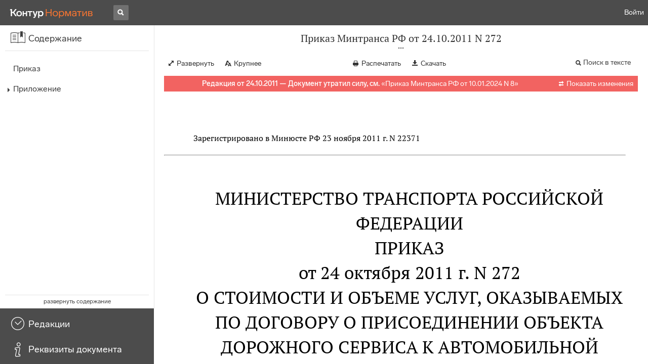

--- FILE ---
content_type: text/html; charset=utf-8
request_url: https://normativ.kontur.ru/document?moduleId=1&documentId=190298
body_size: 12137
content:


<!doctype html>
<html lang="ru" prefix="og: http://ogp.me/ns# article: http://ogp.me/ns/article#">
<head runat="server">
	<meta charset="utf-8">


<title>Приказ Минтранса РФ от 24.10.2011 N 272 &mdash; Редакция от 24.10.2011 &mdash; Контур.Норматив</title>

	<meta name="description" content="Приказ Минтранса РФ от 24.10.2011 N 272 о стоимости и объеме услуг, оказываемых по договору о присоединении объекта дорожного сервиса к автомобильной дороге общего пользования федерального значения &mdash; Редакция от 24.10.2011 &mdash; с последними изменениями скачать на сайте Контур.Норматив" />

	<meta name="keywords" content="Приказ Минтранса РФ от 24.10.2011 N 272"/>

	<link rel="canonical" href="https://normativ.kontur.ru/document?moduleId=1&documentId=190298" />

	<script type="application/ld+json">
		{  "@context": "http://schema.org",  "@type": "BreadcrumbList",  "itemListElement": [{"@type": "ListItem","position": 1,"item": {  "@id": "https://normativ.kontur.ru/?from=bc_fz",  "name": "Кодексы и Законы"}  }]}
	</script>


	<meta http-equiv="X-UA-Compatible" content="IE=edge">
	<meta name="viewport" content="width=device-width, initial-scale=1">

	
<script src="/theme/js/lib/sentry-7.106.1.min.js?1083640554" crossorigin="anonymous"></script>
<script>
	Sentry.init({
		dsn: "https://1ba55aec74cf403a96b32cadeffe9d90@sentry.kontur.host/1023",
		environment: "prod",
		release: "111e34910b2c8c58cfa32a647800ce4dcfc6141b",
		beforeSend: function(event) {
			event.fingerprint = ['{{ default }}', "prod"];

			return event;
		},
		tracesSampleRate: 0.1,
	});
	Sentry.setUser({
		id: null
	});
	Sentry.setTag("protocol", document.location.protocol);
	if (!Object.fromEntries) {
		Sentry.setTag("OldBrowser", "OldBrowser");
	}
</script>
	
<script src="https://metrika.kontur.ru/tracker/normativ.js"></script>
<script src="/theme/js/click-listener.js"></script>
<script>
	normativQueue = [];
	window.listenToClicks(function (trackData) {
		var action = [trackData.id, trackData.className, trackData.textContent].join(' ');
		normativQueue.push(['trackEvent', 'normativ-auto', action, null, JSON.stringify(trackData)]);
	});
</script>


		<meta name="robots" content="noindex,nofollow" />
	

<link rel="shortcut icon" type="image/x-icon" href="https://s.kontur.ru/common-v2/icons-products/normativ/favicon/favicon.ico">
<link rel="apple-touch-icon" sizes="120x120" href="/apple-touch-icon.png?v=3">
<link rel="icon" type="image/png" sizes="32x32" href="https://s.kontur.ru/common-v2/icons-products/normativ/favicon/normativ-favicon-32.png">
<link rel="icon" type="image/png" sizes="16x16" href="https://s.kontur.ru/common-v2/icons-products/normativ/favicon/normativ-favicon-16.png">

<link href="/theme/css/document.min.css?1083640554" rel="stylesheet"/>
<link href="/theme/css/doc.min.css?1083640554" rel="stylesheet"/>



<script type="text/javascript">
	(function() {
		var alreadyInited = window.currentAccountInfo != null;
		if (alreadyInited)
			return;

		var info = window.currentAccountInfo = {
			id: null,
			region: null,
			autoRegion: null,
			roles: "Guest",
			isExternUser: false,
			isDemoUser: false,
			isExpert: false,			
		};

		
	})();
</script>

	<script src="/theme/js/doc-page.min.js?1083640554" type="text/javascript"></script>
	<script src="https://yastatic.net/es5-shims/0.0.2/es5-shims.min.js"></script>
	<script src="https://yastatic.net/share2/share.js"></script>

	

<script>
    var pageOptions = pageOptions || {};
    pageOptions.common = {"account":{"accountId":null,"portalUserId":null,"userName":null,"email":null,"newEmail":null,"emailApproved":null,"inn":null,"kpp":null,"phone":null,"orgName":null},"isFTest":false,"tokenInput":"\u003cinput name=\u0022__RequestVerificationToken\u0022 type=\u0022hidden\u0022 value=\u0022Sozkw4mnYwkaNOQ/Zj2vxYmroLxWgPa59E1PjGILnqsy+jP62aGdB7Pc707G+v6HagPshLRl7/5nLTj6fVAZqJba2YRx0eVILVSFseGnXQQAD7O5f4DYWqUc8UbR/O1bUeXenw==\u0022 /\u003e"};
    window.microSessionId = "354c7d4a-1149-451b-b805-502a1a625371";
</script>
</head>
<body class="document   " id="document">
<div id="root"></div>
		<div id="OldBrowsersWarning" style="max-height: 66px;" data-tid="OldBrowsersWarning"></div>
<script>
	document.backendVersion =
		'111e34910b2c8c58cfa32a647800ce4dcfc6141b';

	function mobileExpand() {
		var $body = $(document.body);
		if ($(window).width() < 800) {
			$body.addClass('is-mobile-view is-mobile-expanded');
			if ($body.hasClass('is-expanded')) {
				$body.removeClass('is-expanded').addClass('-is-expanded');
			}
		} else {
			$body.removeClass('is-mobile-view is-mobile-expanded');
			if ($body.hasClass('-is-expanded')) {
				$body.removeClass('-is-expanded').addClass('is-expanded');
			}
		}
	}

	mobileExpand();
	$(window).on('resize', mobileExpand);
</script>


<div class="l-main" id="document-area">
			<div class="l-aside">
				

<div class="sidebar" id="js-sidebar">
	<div class="sidebar-blocks">
			<div class="sidebar-block sidebar-contents is-active" data-sidebar-block-type="contents" style="bottom:110px;top:0px;">
				<div class="sidebar-block-title" data-clickable data-tid="SidebarBlockTitle">
					<span class="sidebar-block-title-icon">
						<span class="icon"></span>
					</span>
					<span class="sidebar-block-title-text">Содержание</span>
				</div>
				<div class="sidebar-block-content" id="js-sidebar-contents-frame">

				</div>
			</div>
			<div class="sidebar-block sidebar-revisions " data-sidebar-block-type="revisions" style="bottom:55px;">
				<div class="sidebar-block-title" data-clickable data-tid="SidebarBlockTitle">
					<span class="sidebar-block-title-icon">
						<span class="icon"></span>
					</span>
					<span class="sidebar-block-title-text">Редакции</span>
				</div>
				<div class="sidebar-block-content" id="js-sidebar-revisions-frame">

				</div>
			</div>
			<div class="sidebar-block sidebar-info " data-sidebar-block-type="info" style="bottom:5px;">
				<div class="sidebar-block-title" data-clickable data-tid="SidebarBlockTitle">
					<span class="sidebar-block-title-icon">
						<span class="icon"></span>
					</span>
					<span class="sidebar-block-title-text">Реквизиты документа</span>
				</div>
				<div class="sidebar-block-content" id="js-sidebar-info-frame">
					

<div class="doc_info">
		<div class="doc_info-text dt-list_colon-separated">
			<dl><dt>Вид</dt><dd>Приказ</dd>
<dt>Принят</dt><dd>Минтранс РФ 24.10.2011</dd>
<dt>Номер</dt><dd>272</dd>
<dt>Редакция от</dt><dd>24.10.2011</dd>
<dt>Номер регистрации в Минюсте</dt><dd>22371</dd>
<dt>Зарегистрирован в Минюсте</dt><dd>23.11.2011</dd>
<dt>Дата вступления в силу</dt><dd>20.12.2011</dd>
<dt>Статус</dt><dd>Отменен</dd>
<dt>Опубликован</dt><dd>"Российская газета", N 278, 09.12.2011</dd>
</dl>
		</div>
		<div class="doc_info-title2">Примечания</div>
		<div class="doc_info-text dt-list_colon-separated">
				
<P class="dt-p" data-wi="0">Признан УТРАТИВШИМ СИЛУ (с 18.06.2024)</P><P class="dt-p" data-wi="5"><A HREF="/document?moduleId=1&amp;documentId=472388#l0" data-status="actual" class="H" TARGET="_blank">ПРИКАЗ Минтранса РФ от 10.01.2024 N 8</A></P><span class="dt-b"></span><P class="dt-p" data-wi="12">Данная редакция документа не действует в связи с внесением в нее изменений. Действующая редакция <A HREF="/document?moduleId=1&amp;documentId=199662#l0" class="b" TARGET="_blank">от 09.04.2012</A> с изменениями, вступившими в силу с 03.06.2012, включена в систему.</P><span class="dt-b"></span><P class="dt-p" data-wi="38">Данный документ вступил в силу по истечении 10 дней после дня его официального опубликования (<A HREF="/document?moduleId=1&amp;documentId=82861#l26" class="a" TARGET="_blank">п. 12</A> Указа Президента РФ от 23.05.96 N 763)</P><span class="dt-b"></span><P class="dt-p" data-wi="62">Данный документ ИЗМЕНЕН (с 03.06.2012)</P><P class="dt-p" data-wi="67"><A HREF="/document?moduleId=1&amp;documentId=198519#l0" class="C" TARGET="_blank">ПРИКАЗОМ Минтранса РФ от 09.04.2012 N 93</A></P>

		</div>
</div>
				</div>
			</div>
	</div>
</div>

			</div>			
	<div class="l-content">
		<div class="doc_frame" id="js-doc-frame">
			<div class="doc_frame-scroll" id="js-doc-scroll-container">
				


<div class="l-container doc_header" id="js-doc-header">
	<div class="doc_header-wrapper">
		<div class="doc_header-container">
			<div class="doc_header-content">
				
<div class="doc_titlebar-wrapper">
	<div class="doc_titlebar" id="js-titlebar" data-clickable data-tid="DocTitlebar">
		<h1 class="doc_titlebar-title">Приказ Минтранса РФ от 24.10.2011 N 272</h1>
			<div class="doc_titlebar-title-second">&quot;О стоимости и объеме услуг, оказываемых по договору о присоединении объекта дорожного сервиса к автомобильной дороге общего пользования федерального значения&quot;</div>
			<div class="doc_titlebar-toggle"></div>
	</div>
</div>

				<div class="doc_toolbar-wrapper">
	<div class="doc_toolbar" id="js-doc-page-toolbar"></div>
</div>
				




	<div class="rev_info-wrapper">
		<div class="rev_info rev_info--expired" id="js-revisions-info">
			<div class="rev_info-status" id="js-revisions-status" data-status="Cancelled" data-status-type="General"><b>Редакция от 24.10.2011 &mdash; Документ утратил силу, см.</b> «<a class ='rev_info-cancelling_doc_link js-cancellingDocLink' href='/document?moduleId=1&documentId=472388' target='_blank'>Приказ Минтранса РФ от 10.01.2024 N 8</a>»</div>
				<div class="rev_info-diff" id="js-rev-info-diff" data-clickable data-tid="RevInfoDiff"><span class="rev_info-diff-icon ficon">&#xe06d;</span> <span class="rev_info-diff-text">Показать изменения</span></div>
		</div>
	</div>
			</div>
		</div>
	</div>
</div>
				<div class="l-container doc_frame-container" id="js-doc-frame-container">
					<div class="doc_container fs-smaller" id="js-doc-container">
						<div class="doc_frame-page doc_frame-page--fst is-in-viewport" >
								<div class="doc_text lmml-2" id="js-doc-text">
										<div class="doc_text_part" id="js-doc-text-part">
											<div class="doc_text_part-content" id="js-doc-text-content-part" >
												<P class="dt-p" data-wi="0"></P><P class="dt-p" data-wi="0">Зарегистрировано в Минюсте РФ 23 ноября 2011 г. N 22371</P><hr><H2 style="text-align: center" data-wi="10"><A NAME="l0"></A>МИНИСТЕРСТВО ТРАНСПОРТА РОССИЙСКОЙ ФЕДЕРАЦИИ</H2><H2 style="text-align: center" data-wi="14"><A NAME="h27"></A>ПРИКАЗ <BR>от 24 октября 2011 г. N 272</H2><H2 style="text-align: center" data-wi="22">О СТОИМОСТИ И ОБЪЕМЕ УСЛУГ, ОКАЗЫВАЕМЫХ ПО ДОГОВОРУ О ПРИСОЕДИНЕНИИ ОБЪЕКТА ДОРОЖНОГО СЕРВИСА К АВТОМОБИЛЬНОЙ ДОРОГЕ ОБЩЕГО ПОЛЬЗОВАНИЯ ФЕДЕРАЛЬНОГО ЗНАЧЕНИЯ</H2><P class="dt-p" data-wi="42">В соответствии с <A HREF="/document?moduleId=1&amp;documentId=120787#l265" class="a" TARGET="_blank">частью девятой</A> статьи 22 Федерального закона от 8 ноября 2007 г. N 257-ФЗ &quot;Об автомобильных дорогах и о дорожной деятельности в Российской Федерации и о внесении изменений в отдельные законодательные акты Российской Федерации&quot; (Собрание законодательства Российской Федерации, 2007, N 46, ст. 5553; 2008, N 20, ст. 2251; N 30 (ч. I), ст. 3597; N 30 (ч. II), ст. 3616; N 49, ст. 5744; 2009, N 29, ст. 3582; N 39, ст. 4532; N 52, ст. 6427; 2010, N 45, ст. 5753; N 51 (ч. III), ст. 6810; 2011, N 7, ст. 901; N 15, ст. 2041; N 17, ст. 2310; N 29, ст. 4284; N 30 (ч. I), ст. 4590, ст. 4591) и пунктом 5.2.53.26 Положения о Министерстве транспорта Российской Федерации, утвержденного Постановлением Правительства Российской Федерации от 30 июля 2004 г. N 395 (Собрание законодательства Российской Федерации, 2004, N 32, ст. 3342; 2006, N 15, ст. 1612; N 24, ст. 2601; N 52 (ч. III), ст. 5587; 2008, N 8, ст. 740; N 11 (ч. I), ст. 1029; N 17, ст. 1883; N 18, ст. 2060; N 22, ст. 2576; N 42, ст. 4825; N 46, ст. 5337; 2009, N 3, ст. 378; N 4, ст. 506; N 6, ст. 738; N 13, ст. 1558; N 18 (ч. II), ст. 2249; N 32, ст. 4046; N 33, ст. 4088; N 36, ст. 4361; N 51, ст. 6332; 2010, N 6, ст. 650, ст. 652; N 11, ст. 1222; N 12, ст. 1348; N 13, ст. 1502; N 15, ст. 1805; N 25, ст. 3172; N 26, ст. 3350; N 31, ст. 4251; 2011, N 14, ст. 1935; N 26, ст. 3801, ст. 3804), приказываю:<A NAME="l1"></A><A NAME="l17"></A><A NAME="l2"></A><A NAME="l18"></A><A NAME="l3"></A></P><P class="dt-p dt-m1" data-wi="319"><span class="dt-m">1.</span> Установить, что в соответствии с договором о присоединении объекта дорожного сервиса к автомобильной дороге общего пользования федерального значения (далее - автомобильная дорога) владельцем автомобильной дороги оказываются услуги владельцу объекта дорожного сервиса в следующем объеме (базовый объем услуг &lt;*&gt;):<A NAME="l19"></A><A NAME="l4"></A></P><span class="dt-b"></span><P class="dt-p" data-wi="359"><span class="dt-h"></span>&lt;*&gt; Базовый объем услуг применяется для объектов дорожного сервиса:</P><P class="dt-p" data-wi="368">с площадью участка производства работ до 2000 кв. м включительно, при протяженности коммуникаций не более 200 м;</P><P class="dt-p" data-wi="385">продолжительность производства работ составляет не более одного календарного месяца.</P><span class="dt-b"></span><P class="dt-p dt-m1" data-wi="394"><span class="dt-m">1.1.</span> Камеральные работы:</P><P class="dt-p dt-m2" data-wi="397"><span class="dt-m">1)</span> обработка запроса о выдаче технических требований и условий размещения объекта дорожного сервиса и (или) подъездов, съездов и примыканий объекта дорожного сервиса к автомобильной дороге, инженерных коммуникаций, обеспечивающих деятельность объекта дорожного сервиса, переходно-скоростных полос и элементов обустройства автомобильной дороги в целях обеспечения безопасности дорожного движения (далее - технические требования и условия);<A NAME="l5"></A></P><P class="dt-p dt-m2" data-wi="448"><span class="dt-m">2)</span> сбор и анализ информации о технических параметрах, наличии и состоянии конструктивных элементов автомобильной дороги, элементов обустройства, средств организации дорожного движения и объектов дорожного сервиса в районе места производства работ;<A NAME="l20"></A></P><P class="dt-p dt-m2" data-wi="478"><span class="dt-m">3)</span> разработка технических требований и условий:</P><P class="dt-p" data-wi="484">при подготовке акта о выборе земельного участка в целях размещения объекта дорожного сервиса в установленных законодательством Российской Федерации случаях;<A NAME="l6"></A></P><P class="dt-p" data-wi="503">при подготовке проектной документации на размещение объекта дорожного сервиса.</P><P class="dt-p dt-m1" data-wi="512"><span class="dt-m">1.2.</span> Выездные работы включают в себя выезд специалистов владельца автомобильной дороги на место производства работ до начала работ и по их окончании в целях мониторинга соблюдения выполнения выданных технических требований и условий.</P><P class="dt-p dt-m1" data-wi="544"><span class="dt-m">2.</span> Установить, что в дополнительный объем услуг могут быть включены:<A NAME="l21"></A></P><P class="dt-p" data-wi="554">при продолжительности производства работ более одного календарного месяца за каждый последующий месяц, включая неполные месяцы, - один дополнительный выезд специалистов владельца автомобильной дороги на место производства работ в целях мониторинга соблюдения выполнения технических требований и условий;<A NAME="l7"></A></P><P class="dt-p" data-wi="590">при производстве работ, затрагивающих дорожные одежды и искусственные сооружения на автомобильных дорогах, в том числе водопропускные трубы, - не менее одного выезда передвижной дорожной лаборатории владельца автомобильной дороги;<A NAME="l22"></A></P><P class="dt-p" data-wi="618">при выявлении владельцем автомобильной дороги по окончании производства работ нарушений выданных технических требований и условий владельцем дорожного сервиса - один дополнительный выезд специалистов владельца автомобильной дороги для проверки устранения нарушений, а в случаях производства работ, затрагивающих дорожные одежды и искусственные сооружения на автомобильных дорогах, в том числе водопропускные трубы, - один дополнительный выезд передвижной дорожной лаборатории владельца автомобильной дороги.<A NAME="l8"></A></P><P class="dt-p" data-wi="677">Дополнительно по волеизъявлению владельца дорожного сервиса по договору о присоединении объекта дорожного сервиса к автомобильной дороге оказываются дополнительные услуги:<A NAME="l23"></A><A NAME="l9"></A></P><P class="dt-p dt-m2" data-wi="696"><span class="dt-m">1)</span> изменение или продление срока действия ранее выданных технических требований и условий;</P><P class="dt-p dt-m2" data-wi="708"><span class="dt-m">2)</span> выдача дубликата ранее выданных технических требований и условий;</P><P class="dt-p dt-m2" data-wi="717"><span class="dt-m">3)</span> дополнительные выезды специалистов владельца автомобильной дороги и передвижной дорожной лаборатории владельца автомобильной дороги на место производства работ.</P><P class="dt-p dt-m1" data-wi="735"><span class="dt-m">3.</span> Установить стоимость услуг, оказываемых по договору о присоединении объекта дорожного сервиса к автомобильной дороге на 2011 год, в соответствии с приложением к настоящему Приказу.<A NAME="l24"></A><A NAME="l10"></A></P><P class="dt-p dt-m1" data-wi="760"><span class="dt-m">4.</span> Установить, что стоимость услуг, оказываемых по договору о присоединении объекта дорожного сервиса к автомобильной дороге, на последующие годы ежегодно индексируется путем издания акта Минтранса России с применением к стоимости услуг, оказываемых по договору о присоединении объекта дорожного сервиса к автомобильной дороге, утвержденной на предыдущий год, индекса потребительских цен, определяемого в соответствии с прогнозом социально-экономического развития Российской Федерации, одобренным Правительством Российской Федерации и доведенным до сведения федеральных органов исполнительной власти Министерством экономического развития Российской Федерации, в соответствии с Постановлением Правительства Российской Федерации <A HREF="/document?moduleId=1&amp;documentId=170702#l0" class="a" TARGET="_blank">от 22 июля 2009 г. N 596</A> &quot;О порядке разработки прогноза социально-экономического развития Российской Федерации&quot; (Собрание законодательства Российской Федерации, 2009, N 30, ст. 3833; 2010, N 52 (ч. I), ст. 7104).<A NAME="l25"></A><A NAME="l11"></A></P><span class="dt-b"></span><P ALIGN=right data-wi="873"><I>Министр</I> <BR><I>И.Е.ЛЕВИТИН</I></P><span class="dt-b"></span><P ALIGN=right data-wi="875"><A NAME="h28"></A><I>Приложение</I> <BR><I>к Приказу Минтранса России</I> <BR><I>от 24 октября 2011 г. N 272</I><A NAME="l29"></A><A NAME="l26"></A></P><H2 style="text-align: center" data-wi="887"><A NAME="h30"></A>СТОИМОСТЬ УСЛУГ, ОКАЗЫВАЕМЫХ ПО ДОГОВОРУ О ПРИСОЕДИНЕНИИ ОБЪЕКТА ДОРОЖНОГО СЕРВИСА К АВТОМОБИЛЬНОЙ ДОРОГЕ НА 2011 ГОД</H2><P ALIGN=right data-wi="903"><I>Таблица 1</I></P><span class="dt-b"></span><P ALIGN=center data-wi="905">Стоимость при базовом объеме услуг</P><DIV class="clearfix"><DIV ALIGN=LEFT class="f_l"><TABLE WIDTH=100% BORDER=1 CELLSPACING=0 class='bc'><TR data-wi="910"><TD ALIGN=center VALIGN=top class='ly ty ry by'><A NAME="l13"></A></TD> <TD ALIGN=center VALIGN=top class='ly ty ry by'>Место производства работ, расстояние до него &lt;*&gt; </TD> <TD ALIGN=center VALIGN=top class='ly ty ry by'>Стоимость, руб., без НДС </TD></TR><TR data-wi="921"><TD VALIGN=top class='ly ty ry by'>&nbsp;</TD> <TD VALIGN=top class='ly ty ry by'>Придорожная полоса автомобильной дороги </TD> <TD VALIGN=top class='ly ty ry by'>&nbsp;</TD></TR><TR data-wi="925"><TD VALIGN=top class='ly ty ry by'>1 </TD> <TD VALIGN=top class='ly ty ry by'>до 100 км </TD> <TD VALIGN=top class='ly ty ry by'>25 700 </TD></TR><TR data-wi="931"><TD VALIGN=top class='ly ty ry by'>2 </TD> <TD VALIGN=top class='ly ty ry by'>100 - 200 км </TD> <TD VALIGN=top class='ly ty ry by'>33 400 </TD></TR><TR data-wi="938"><TD VALIGN=top class='ly ty ry by'>3 </TD> <TD VALIGN=top class='ly ty ry by'>более 200 км </TD> <TD VALIGN=top class='ly ty ry by'>38 500 </TD></TR><TR data-wi="944"><TD VALIGN=top class='ly ty ry by'>&nbsp;</TD> <TD ALIGN=center VALIGN=top class='ly ty ry by'>Полоса отвода автомобильной дороги </TD> <TD VALIGN=top class='ly ty ry by'>&nbsp;</TD></TR><TR data-wi="948"><TD VALIGN=top class='ly ty ry by'>4 </TD> <TD VALIGN=top class='ly ty ry by'>до 100 км </TD> <TD VALIGN=top class='ly ty ry by'>28 800 </TD></TR><TR data-wi="954"><TD VALIGN=top class='ly ty ry by'>5 </TD> <TD VALIGN=top class='ly ty ry by'>100 - 200 км </TD> <TD VALIGN=top class='ly ty ry by'>36 500 </TD></TR><TR data-wi="961"><TD VALIGN=top class='ly ty ry by'>6 </TD> <TD VALIGN=top class='ly ty ry by'>более 200 км </TD> <TD VALIGN=top class='ly ty ry by'>41 600 </TD></TR></TABLE></DIV></DIV><P class="dt-p" data-wi="967"><A NAME="l14"></A></P><P class="dt-p" data-wi="967"><span class="dt-h"></span>&lt;*&gt; Расстояние от местонахождения структурного подразделения владельца автомобильной дороги, осуществляющего подготовку технических требований и условий.</P><span class="dt-b"></span><P ALIGN=right data-wi="982"><I>Таблица 2</I></P><span class="dt-b"></span><P ALIGN=center data-wi="984">Стоимость при дополнительном объеме услуг</P><DIV class="clearfix"><DIV ALIGN=LEFT class="f_l"><TABLE WIDTH=100% BORDER=1 CELLSPACING=0 class='bc'><TR data-wi="989"><TD ALIGN=center VALIGN=top class='ly ty ry by'><A NAME="l15"></A></TD> <TD ALIGN=center VALIGN=top class='ly ty ry by'>Вид услуг, расстояние до места производства работ </TD> <TD ALIGN=center VALIGN=top class='ly ty ry by'>Стоимость, руб., без НДС </TD></TR><TR data-wi="1000"><TD VALIGN=top class='ly ty ry by'>&nbsp;</TD> <TD VALIGN=top class='ly ty ry by'>Выезд представителя владельца автомобильной дороги на место производства работ </TD> <TD VALIGN=top class='ly ty ry by'>&nbsp;</TD></TR><TR data-wi="1009"><TD VALIGN=top class='ly ty ry by'>1 </TD> <TD VALIGN=top class='ly ty ry by'>до 100 км </TD> <TD VALIGN=top class='ly ty ry by'>6 400 </TD></TR><TR data-wi="1015"><TD VALIGN=top class='ly ty ry by'>2 </TD> <TD VALIGN=top class='ly ty ry by'>100 - 200 км </TD> <TD VALIGN=top class='ly ty ry by'>10 250 </TD></TR><TR data-wi="1022"><TD VALIGN=top class='ly ty ry by'>3 </TD> <TD VALIGN=top class='ly ty ry by'>более 200 км </TD> <TD VALIGN=top class='ly ty ry by'>12 800 </TD></TR><TR data-wi="1028"><TD VALIGN=top class='ly ty ry by'>&nbsp;</TD> <TD VALIGN=top class='ly ty ry by'>Выезд передвижной дорожной лаборатории </TD> <TD VALIGN=top class='ly ty ry by'>&nbsp;</TD></TR><TR data-wi="1032"><TD VALIGN=top class='ly ty ry by'>4 </TD> <TD VALIGN=top class='ly ty ry by'>до 100 км </TD> <TD VALIGN=top class='ly ty ry by'>12 100 </TD></TR><TR data-wi="1038"><TD VALIGN=top class='ly ty ry by'>5 </TD> <TD VALIGN=top class='ly ty ry by'>100 - 200 км </TD> <TD VALIGN=top class='ly ty ry by'>19 350 </TD></TR><TR data-wi="1045"><TD VALIGN=top class='ly ty ry by'>6 </TD> <TD VALIGN=top class='ly ty ry by'>более 200 км </TD> <TD VALIGN=top class='ly ty ry by'>24 150 </TD></TR><TR data-wi="1051"><TD VALIGN=top class='ly ty ry by'>7 </TD> <TD VALIGN=top class='ly ty ry by'>Дополнительные затраты на каждые 1000 м2 при площади участка производства работ более 2000 м2 (на каждые 100 м при протяженности коммуникаций более 200 м) </TD> <TD VALIGN=top class='ly ty ry by'>2850 </TD></TR><TR data-wi="1077"><TD VALIGN=top class='ly ty ry by'>8 </TD> <TD VALIGN=top class='ly ty ry by'><A NAME="l16"></A>Изменение или продление срока действия ранее выданных технических требований и условий </TD> <TD VALIGN=top class='ly ty ry by'>1800 </TD></TR><TR data-wi="1090"><TD VALIGN=top class='ly ty ry by'>9 </TD> <TD VALIGN=top class='ly ty ry by'>Выдача дубликата ранее выданных технических требований и условий </TD> <TD VALIGN=top class='ly ty ry by'>1000 </TD></TR></TABLE></DIV></DIV>
											</div>
										</div>
								</div>
						</div>
					</div>
				</div>
			</div>
					<div class="hidden-container">
						<div class="selection-popup js-selection-popup hide" id="js-selection-popup">
							<div class="selection-popup-container">
								<button id="js-selection-print-btn" class="selection-popup-link">
									<span class="ficon">&#xe010;</span>
									Напечатать
								</button>
								<button id="js-selection-download-btn" class="selection-popup-link">
									<span class="ficon">&#xe015;</span>
									Скачать
								</button>
								<button id="js-selection-share-btn" class="selection-popup-link">
									<span class="ficon">&#xe062;</span>
									Поделиться ссылкой
								</button>
							</div>
							<span class="selection-popup-close" id="js-selection-popup-close" data-clickable data-tid="SelectionPopupClose"></span>
							<span class="selection-popup-arrow"><span class="selection-popup-arrow-inner"></span></span>
							<button class="selection-popup-stub"></button>
						</div>
					</div>
					<div id="infoPlaceRoot"></div>	
		</div>
	</div>
</div>

<iframe id="js-doc-download-frame" name="js-doc-download-frame" width="1" height="1" frameborder="0" src="" style="position:absolute;top:-1000px;left:-1000px;z-index:-1000;"></iframe>

<script>
	var pageOptions = pageOptions || {};

	pageOptions.documentUrl = "/document";
	pageOptions.rawSearchQuery = null, //что искать в документе

	(function(pageOptions) {
		var loadedAt = new Date().getTime();
		var options = {
			accountId:
				0,
			hasApprovedEmail:
				false,
			mailService: null,
			
			moduleId: 1,
			documentId: 190298,			
			baseTitle: "Приказ Минтранса РФ от 24.10.2011 N 272",

			downloadUrl: '/rtf?moduleId=1&documentId=190298', //ссылка на скачивание
			isAttachmentAccessible: true,			
			isPrintable: true,
			printPageTitle: "Приказ Минтранса РФ от 24.10.2011 N 272",
			
			isFavoritesAvailable: true,
			isAuthenticated: false,
			isInFavorites: false,
			favoritesUrl: "/personal/favourites",
			isPaidUser: false,
			
			hasContents: true,
			hasBookmarks: false,
			hasRevisions: true,
			hasRecommendations: false,
			hasLinkedDocuments: false,
			needRelated: true,
			fontSize: 'small',
			hideChangeFontButton: false,
			hasDiff: true,

			contentsJSON: [{"link":"#h27","name":"Приказ"},{"link":"#h28","name":"Приложение","children":[{"link":"#h30","name":"Стоимость услуг, оказываемых по договору о присоединении объекта дорожного сервиса к автомобильной дороге на 2011 год"}]}],
			revisionsJSON: prepareServerData([{"moduleId":1,"documentId":199662,"date":"2012-04-09T00:00:00+04:00","entryDate":"2012-06-03T00:00:00+04:00","status":4,"hasEntryDate":true},{"moduleId":1,"documentId":190298,"date":"2011-10-24T00:00:00+04:00","entryDate":"2011-12-20T00:00:00+04:00","status":4,"hasEntryDate":true}]),			
			isNewForm: false,
			recommendationId: '00000000-0000-0000-0000-000000000000',
			recommendationsJSON: {},
			linkedDocumentsJSON: {},
			isCodex: false,
			successfullSearchLogUrl: "/search-in-document/log-search-in-text",

			queryFormsUrl: '/search-in-document/get-forms-of-words',

			orderUrl: '/tariff?returnUrl=%2Fdocument%3FmoduleId%3D1%26documentId%3D190298',

			isDocumentAccessible: true,

			needShowFavoritesNotificationOnSave: false,
			setUserPerformedFavoritesNotificationTargetActionUrl: '/write-or-update-current-account-flag?flagName=UserPerformedTargetActionInFavoritesNotification&flagValue=True',
			homeUrl: "https://normativ.kontur.ru/",
			loadedAt: loadedAt,

			wallpapers: {
				clientEvents: {
					category:
						"Document",
					actions: {
						showAllWallpaper: "ShowAllWallpaper"
					}
				}
			},
			sharedFragment: {"firstWordIndex":0,"lastWordIndex":0,"isEmpty":true},
			generateSharedFragmentLink: '/generate-link',
			textHash: "CCD75FF62289830364D64525383BB754",
			saveBookmarkUrl: undefined,
			deleteBookmarkUrl: undefined,
			bookmarksJSON: [],
			tutorials: {
				"showBookmarksTutorial": false,
				"showAddDocumentToFavoritesTutorial": false
			},
			bookmarksTutorialShownUrl: undefined,

			disableTutorials: false,

			isLargeDoc: false
		};

		var cEvents = {
			//параметры для клиентских событий
			category: "Document",
			disabledDocumentCategory: "DisabledDocument",			
			actions: {
				save: 'SaveDocument',
				print: 'PrintDocument',
				createLink: 'CreateLink',
				rangeSelected: 'RangeSelected',
				clickPrintForm: 'ClickPrintForm',
				saveForm: 'SavePrintForm',
				showForm: 'ShowPrintForm',
				showFormManual: 'ShowFormManual',
				enterFormManual: 'EnterFormManual',
				toFavourite: 'AddDocumentToFavourite',
				openDocumentRevisions: 'OpenDocumentRevisions',
				showInfo: 'OpenDocumentInfo',
				showBookmarkManual: 'ShowAllMark',
				expandHeader: 'ExpandHeader',
				collapseHeader: 'CollapseHeader',
				enterFavourite: 'EnterFavourite',
				promoBlockClick: 'PromoBlockClick',
				returnMain: 'ReturnMain',
				changeTypeSize: 'ChangeTypeSize',
				searchInDocument: 'SearchInDocument',
				textSelected: 'RangeSelected',
				textDeselected: 'RangeDeselected',
				selectionRightClick: 'RangeRightClick',
				disabledSaveDocument: 'DisabledSaveDocument',
				disabledSavePrintForm: 'DisabledSavePrintForm',
				disabledRevisionOpen: 'DisabledRevisionOpen',
				showKbk: 'ShowAllKbk',
				enterNextKbk: 'EnterNextKbk',
				sandwichMenu: 'SandwichMenu',
				searchAnotherDocFocus: 'SearchAnotherDocFocus',
				searchAnotherDoc: 'SearchAnotherDoc',
				recommendationClick: 'RecommendationClick',
				recommendationDelivery: 'RecommendationDelivery',
				recommendationListShow: 'RecommendationListShow',
				linkedDocumentsExpand: 'LinkedDocumentsExpand',
				linkedDocumentsClick: 'LinkedDocumentsClick',
				adsFooterShow: 'AdsFooterShow',
				adsFooterClick: 'AdsFooterClick',
				adsFooterClose: 'AdsFooterClose',
				createMark: 'CreateMark',
				correctMark: 'CorrectMark',
				deleteMark: 'DeleteMark',
				enterMark: 'EnterMark',
				tutorialShow: 'TutorialShow',
				tutorialClick: 'TutorialClick',
				tutorialClose: 'TutorialClose',
				shareLink: 'ShareLink',
				anchorNameClick: 'AnchorNameClick',
				linksDocumentsExpand: 'LinksDocumentsExpand',
				linksDocumentsClick: 'LinksDocumentsClick',
				linksDocumentsShown: 'LinksDocumentsShown',				
				updWarningShown: "UpdWarningShown",
				valueMethShown: "ValueMethShown",
				valueMethClose: "ValueMethClose",
				valueMethSent: "ValueMethSent",
				valueMethMistake: "ValueMethMistake",
				valueMethCatClick: "ValueMethCatClick",
				chooseRevision: "ChooseRevision",
				showChanges: "ShowChanges",
				showComparison: "ShowComparison"
			}
		};

		var gaEvents = {
			//параметры для событий гугл аналитикса
			category: 'document',
			categories: {
				methodic: 'methodics'
			},
			actions: {
				searchEnter: 'search_enter',
				searchButton: 'search_button',
				searchNextClick: 'search_next',
				searchPrevClick: 'search_previous',
				showPromobox: 'DocPromo_show',
				documentRevisions: 'doc_revisions',
				documentAnnotation: 'doc_annotation',
				showAllMethodics: 'all_methodics',
				showOtherMethodic: 'methodic_opened',
				showMethodicsList: 'content_opened',
				noteFavSaveShow: 'note_fav_save_show',
				noteFavSaveAdd: 'note_fav_save_add',
				noteFavSaveReject: 'note_fav_save_reject'
			}
		};


		for (var attr in options) {
			pageOptions[attr] = options[attr];
		}

		pageOptions.cEvents = cEvents;
		pageOptions.gaEvents = gaEvents;

		$(document).ready(function() {
			// Page unload client event
			// ToDo: переписать на jQuery, без использования runOnPageUnload
			var onPageUnloadEvent = function() {
				var elapsedTimeSinceOpeningMs = new Date().getTime() - loadedAt;

				new ClientEvent(
					cEvents.category,
					"PageUnload",
					{
						SearchId:pageOptions.searchId,
						DocumentId:190298,
						ModuleId:1,
						TimeFromOpeningMs: elapsedTimeSinceOpeningMs,
						DocumentOpeningMarker: "ce9bc18af4854905b8c6843ccd19e7dc",
						ScrollingPart: Math.round(DocumentApp.reqres.request('get:max:scroll:position'))
					}
				).fireImmediately();
			};
			onPageUnloadEvent.runOnPageUnload();
			// /Page unload client event

			// First mouse move client event
			// ToDo: переписать
			var xPos = 0;
			var yPos = 0;
			var eps = 0.1;
			var fired = false;

			var firstMouseMove = function(e) {
				if (!(xPos === 0 && yPos === 0) && !(Math.abs(e.clientX - xPos) < eps && Math.abs(e.clientY - yPos) < eps) && !fired) {
					var elapsedTimeSinceOpeningMs = new Date().getTime() - loadedAt;

					new ClientEvent(
						cEvents.category,
						"FirstMoving",
						{
							SearchId:pageOptions.searchId,
							DocumentId:190298,
							ModuleId:1,
							TimeFromOpeningMs: elapsedTimeSinceOpeningMs,
							DocumentOpeningMarker: "ce9bc18af4854905b8c6843ccd19e7dc"
						}).fireImmediately();
					fired = true;
				}

				xPos = e.clientX;
				yPos = e.clientY;
			};

			$('#document-area').on('mousemove', firstMouseMove);
			// /First mouse move client event

			// Extern form client event
			$('.js-filling-extern-form').on('click', function() {
				var normativQueue = window.normativQueue || [];

				new ClientEvent(
					"Document",
					"ExternFormClick",
					{
						SearchId: pageOptions.searchId,
						DocId: 190298,
						ModId: 1
					}
				).fire();

				normativQueue.push(['trackLink', decodeURIComponent(this.href), 'link']);
			});
			// /Extern form client event

			$(document).on('keydown', function(e) {
				var elapsedTimeSinceOpeningMs = new Date().getTime() - loadedAt;
				var key = String.fromCharCode(e.which).toLowerCase();

				if (e.ctrlKey && (key === 'f' || key === 'а')) {
					_.debounce(function() {
						new ClientEvent(
							"Document",
							"BrowserSearch",
							{
								SearchId: pageOptions.searchId,
								DocumentId: 190298,
								ModuleId: 1,
								TimeFromOpeningMs: elapsedTimeSinceOpeningMs,
								DocumentOpeningMarker: "ce9bc18af4854905b8c6843ccd19e7dc"
							}).fire();
					}, 500)();
				}
			});

			if (pageOptions.isDiff) {
				$.get('/document/comparison?oldModuleId=' +
						pageOptions.oldModuleId +
						'&oldDocumentId=' +
						pageOptions.oldDocumentId +
						'&newModuleId=' +
						pageOptions.newModuleId +
						'&newDocumentId=' +
						pageOptions.newDocumentId)
					.then(function(data) {
						$('#js-doc-text-content-part').css({ display: '' }).html(data);
						DocumentApp.start(pageOptions);
					});
			} else {
				DocumentApp.start(pageOptions);
			}
		});
	})(pageOptions);

	BrowserDetector.init();
</script>

<div class="g-popup-wrap"></div>
<div class="g-overlay"></div>
<div class="g-lb-wrap">
	<div class="g-lb-overlay"></div></div>
<script>
	var pageOptions = pageOptions || {};
	pageOptions.document = {"hasArbitration":false};
</script>



<script src="/theme/bundles/main.js" type="text/javascript"></script>


	<!-- Yandex.Metrika counter -->
	<script type="text/javascript">
		(function(m,e,t,r,i,k,a){m[i]=m[i]||function(){(m[i].a=m[i].a||[]).push(arguments)};
		m[i].l=1*new Date();k=e.createElement(t),a=e.getElementsByTagName(t)[0],k.async=1,k.src=r,a.parentNode.insertBefore(k,a)})
		(window, document, "script", "https://mc.yandex.ru/metrika/tag.js", "ym");

		ym(10991917, "init", {
			id:10991917,
			clickmap:true,
			trackLinks:true,
			accurateTrackBounce:true,
			// Из-за заметных тормозов на странице больших документов, таких как нк рф ч1, вырубили webvisor - причину этих тормозов 
			// webvisor:true
		});
	</script>
	<noscript><div><img src="https://mc.yandex.ru/watch/10991917" style="position:absolute; left:-9999px;" alt="" /></div></noscript>
	<!-- /Yandex.Metrika counter -->


<script>
	
	(function () {
		var docText = document.getElementById('js-doc-text');
		var i = 0;
		if (docText) {
			var interval = setInterval(function() {
				docText.style.opacity  = '0.99';
				setTimeout(function() { docText.style.opacity = ''; }, 0);
				if (++i > 10) {
					clearInterval(interval);
				}
			}, 1000);
		}
	})()
</script>
</body>
</html>